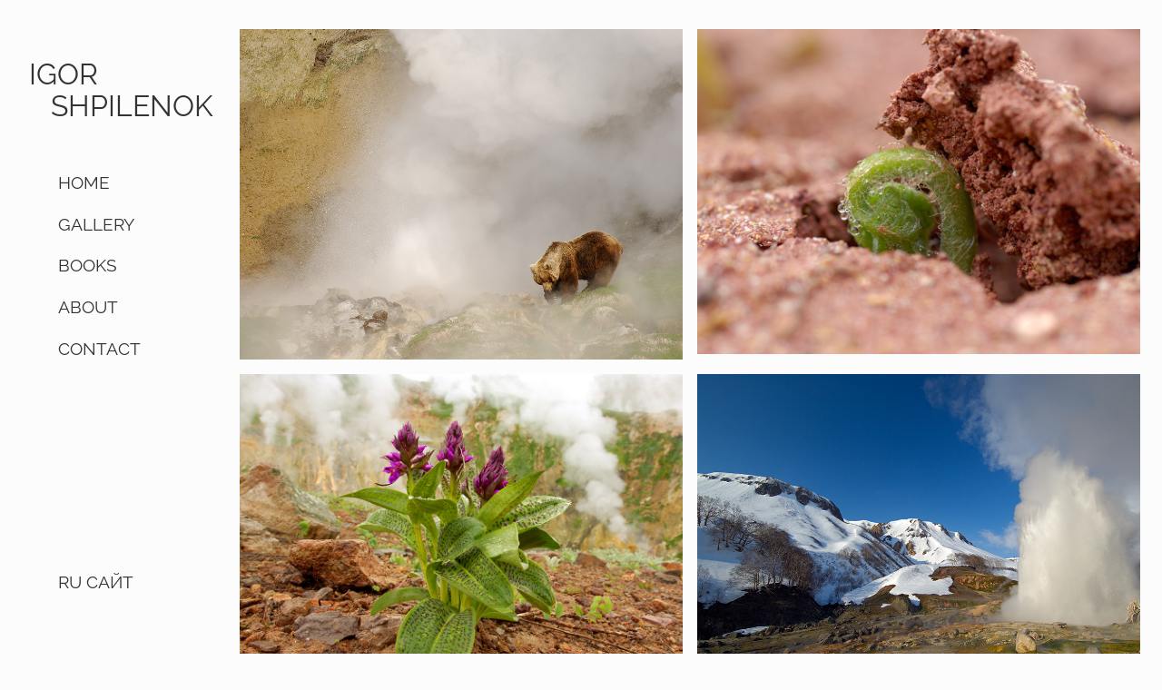

--- FILE ---
content_type: text/html; charset=utf-8
request_url: https://www.shpilenok.com/t/22-
body_size: 3812
content:
<!DOCTYPE html>
<html lang="en">
  <head>
    <meta charset="utf-8"/>
    <meta http-equiv="X-UA-Compatible" content="IE=edge"/>
    <meta name="viewport" content="width=device-width, initial-scale=1.0"/>
<meta content="JWIRBx4ReBsjLigFGzIMEGEYZUQRGjtTp-uekrIPfwzscGvD1b14YbB8" name="csrf-token">

<title data-suffix=" | Igor Shpilenok">Valley of geysers in the kronotsky nature reserve | Igor Shpilenok</title>

<meta content="Igor Shpilenok Gallery: Valley of geysers in the kronotsky nature reserve" name="description">
    <link phx-track-static rel="stylesheet" href="/css/app.css"/>
    <script defer phx-track-static type="text/javascript" src="/js/app.js"></script>
    <link rel="icon" type="image/svg+xml" href="/favicon.svg">
    <link rel="apple-touch-icon" sizes="180x180" href="/apple-touch-icon.png">
    <link rel="icon" type="image/png" sizes="32x32" href="/favicon-32x32.png">
    <link rel="icon" type="image/png" sizes="16x16" href="/favicon-16x16.png">
    <link rel="mask-icon" href="/safari-pinned-tab.svg" color="#5bbad5">
  </head>
  <body>
    <div id="nav">
<div data-phx-session="SFMyNTY.[base64].8Np4CfU0DEyGmPdPylYf8uUQluThFXCEekNRn_bkUZw" data-phx-static="SFMyNTY.g2gDaAJhBXQAAAADZAAKYXNzaWduX25ld2pkAAVmbGFzaHQAAAAAZAACaWRtAAAAFHBoeC1HSTI4Q1hNVGhJejVYOUxpbgYA9TAg8ZsBYgABUYA.Ac4cs9RFfgBvw1zMf1KtgrzqLsjDfHQdni-kvk_0my0" id="phx-GI28CXMThIz5X9Li"><div id="logo">
<h1>IGOR</h1>
<h1>SHPILENOK</h1>
</div>
<div id="menu" phx-hook="nav">
<a data-phx-link="redirect" data-phx-link-state="push" href="/"><h3>HOME</h3></a>
<a data-phx-link="redirect" data-phx-link-state="push" href="/c/1-all"><h3>GALLERY</h3></a>
<a data-phx-link="redirect" data-phx-link-state="push" href="/books"><h3>BOOKS</h3></a>
<a data-phx-link="redirect" data-phx-link-state="push" href="/about"><h3>ABOUT</h3></a>
<a data-phx-link="redirect" data-phx-link-state="push" href="/contact"><h3>CONTACT</h3></a>
<h3 id="lang" phx-click="switch_lang">RU САЙТ</h3>
</div>
<div id="mobile_nav">
  <svg id="burger" xmlns="http://www.w3.org/2000/svg" viewBox="0 0 512 512">
    <path d="M492 236H20a20 20 0 100 40h472a20 20 0 100-40zM492 76H20a20 20 0 100 40h472a20 20 0 100-40zM492 396H20a20 20 0 100 40h472a20 20 0 100-40z"></path>
  </svg>
<h1>IGOR SHPILENOK</h1>
</div></div>
    </div>
    <div id="main">
<div data-phx-main="true" data-phx-session="SFMyNTY.[base64].1GWBoP2fc1ubzXpSHXDn7TiUURslssEa4esbLeR_9N0" data-phx-static="SFMyNTY.g2gDaAJhBXQAAAADZAAKYXNzaWduX25ld2pkAAVmbGFzaHQAAAAAZAACaWRtAAAAFHBoeC1HSTI4Q1cyMTdRZjVYei1obgYA9DAg8ZsBYgABUYA.6L-ioOi3KAcEui6j-zTpMJbSxITdnEkCJq65Gn8o-Gg" id="phx-GI28CW217Qf5Xz-h">
<div id="gallery">

  <div id="gallery_images">

      <span class="img_container" , phx-hook="gallery_img" , id="img2">
<a data-phx-link="redirect" data-phx-link-state="push" href="/t/22-/2" id="img2"><img src="/images/photo/2-CXS7PG7HIKZ3BBHFKQ7WXPJTGDBLORS3.jpg"></a>
        <div class="mobile_meta" id="meta2">
          <div class="tags">

<a data-phx-link="redirect" data-phx-link-state="push" href="/t/1-">Brown bears</a>

<a data-phx-link="redirect" data-phx-link-state="push" href="/t/22-">Valley of Geysers in the Kronotsky Nature Reserve</a>

          </div>
          <p class="description">
Bear and Geyser. Kamchatka
          </p>
        </div>

      </span>

      <span class="img_container" , phx-hook="gallery_img" , id="img221">
<a data-phx-link="redirect" data-phx-link-state="push" href="/t/22-/221" id="img221"><img src="/images/photo/221-7H5MPEEBXIOQ2A7GV4D6S3ASQMTKMSLA.jpg"></a>
        <div class="mobile_meta" id="meta221">
          <div class="tags">

<a data-phx-link="redirect" data-phx-link-state="push" href="/t/14-">Plants-Flowers</a>

<a data-phx-link="redirect" data-phx-link-state="push" href="/t/22-">Valley of Geysers in the Kronotsky Nature Reserve</a>

          </div>
          <p class="description">
A bracken fern sprouts from under the soil warmed by volcanic heat in the Valley of the Geysers
          </p>
        </div>

      </span>

      <span class="img_container" , phx-hook="gallery_img" , id="img222">
<a data-phx-link="redirect" data-phx-link-state="push" href="/t/22-/222" id="img222"><img src="/images/photo/222-26VK4QJUT5JJLCCDRABEJWQNSLR3C4UK.jpg"></a>
        <div class="mobile_meta" id="meta222">
          <div class="tags">

<a data-phx-link="redirect" data-phx-link-state="push" href="/t/14-">Plants-Flowers</a>

<a data-phx-link="redirect" data-phx-link-state="push" href="/t/22-">Valley of Geysers in the Kronotsky Nature Reserve</a>

          </div>
          <p class="description">
Keyflower orchids (Dactylorhiza aristata) bloom earlier in the warmth of the Valley of the Geysers than in other parts of Kronotsky  Nature Reserve
          </p>
        </div>

      </span>

      <span class="img_container" , phx-hook="gallery_img" , id="img116">
<a data-phx-link="redirect" data-phx-link-state="push" href="/t/22-/116" id="img116"><img src="/images/photo/116-AANRLNBRVSFXTQ5W6LKYKLJOPFMSOSPQ.jpg"></a>
        <div class="mobile_meta" id="meta116">
          <div class="tags">

<a data-phx-link="redirect" data-phx-link-state="push" href="/t/22-">Valley of Geysers in the Kronotsky Nature Reserve</a>

          </div>
          <p class="description">
The Velikan (Giant) Geyser (2006)
          </p>
        </div>

      </span>

      <span class="img_container" , phx-hook="gallery_img" , id="img117">
<a data-phx-link="redirect" data-phx-link-state="push" href="/t/22-/117" id="img117"><img src="/images/photo/117-KTZ2OWGMIEHKJLCXDZIMJAJZHXP45LRX.jpg"></a>
        <div class="mobile_meta" id="meta117">
          <div class="tags">

<a data-phx-link="redirect" data-phx-link-state="push" href="/t/22-">Valley of Geysers in the Kronotsky Nature Reserve</a>

          </div>
          <p class="description">
Geyser River in steam
          </p>
        </div>

      </span>

      <span class="img_container" , phx-hook="gallery_img" , id="img118">
<a data-phx-link="redirect" data-phx-link-state="push" href="/t/22-/118" id="img118"><img src="/images/photo/118-BHSE2X7UMNZZ4TOHD6S42O2N7SKYMU32.jpg"></a>
        <div class="mobile_meta" id="meta118">
          <div class="tags">

<a data-phx-link="redirect" data-phx-link-state="push" href="/t/22-">Valley of Geysers in the Kronotsky Nature Reserve</a>

          </div>
          <p class="description">
Hot water flowing from geysers creates a favorable environment a variety of colorful alga in Kamchatka&#39;s Valley of the Geysers
          </p>
        </div>

      </span>

      <span class="img_container" , phx-hook="gallery_img" , id="img119">
<a data-phx-link="redirect" data-phx-link-state="push" href="/t/22-/119" id="img119"><img src="/images/photo/119-72HLKY5OQUKHYBVAOONGYD73TXYIVFFO.jpg"></a>
        <div class="mobile_meta" id="meta119">
          <div class="tags">

<a data-phx-link="redirect" data-phx-link-state="push" href="/t/22-">Valley of Geysers in the Kronotsky Nature Reserve</a>

          </div>
          <p class="description">
Velikan Geyser in May 2006
          </p>
        </div>

      </span>

      <span class="img_container" , phx-hook="gallery_img" , id="img120">
<a data-phx-link="redirect" data-phx-link-state="push" href="/t/22-/120" id="img120"><img src="/images/photo/120-LVRLDTXH7YLJF3WZIJNHVMTQ6PBVSKAX.jpg"></a>
        <div class="mobile_meta" id="meta120">
          <div class="tags">

<a data-phx-link="redirect" data-phx-link-state="push" href="/t/11-">Carpets of my Motherland</a>

<a data-phx-link="redirect" data-phx-link-state="push" href="/t/22-">Valley of Geysers in the Kronotsky Nature Reserve</a>

          </div>
          <p class="description">
This opaline siliceous deposit forms around hot springs in the Valley of the Geysers
          </p>
        </div>

      </span>

      <span class="img_container" , phx-hook="gallery_img" , id="img121">
<a data-phx-link="redirect" data-phx-link-state="push" href="/t/22-/121" id="img121"><img src="/images/photo/121-BDYACYWIRIPHLZRZDO4AD6J47T2MUW3Z.jpg"></a>
        <div class="mobile_meta" id="meta121">
          <div class="tags">

<a data-phx-link="redirect" data-phx-link-state="push" href="/t/22-">Valley of Geysers in the Kronotsky Nature Reserve</a>

          </div>
          <p class="description">
Red clays bubble and boil, revealing underground volcanic activity in the Valley of the Geysers
          </p>
        </div>

      </span>

      <span class="img_container" , phx-hook="gallery_img" , id="img122">
<a data-phx-link="redirect" data-phx-link-state="push" href="/t/22-/122" id="img122"><img src="/images/photo/122-B5R7KAGY5YOLRGSR6ADXO5572F5FXXT3.jpg"></a>
        <div class="mobile_meta" id="meta122">
          <div class="tags">

<a data-phx-link="redirect" data-phx-link-state="push" href="/t/22-">Valley of Geysers in the Kronotsky Nature Reserve</a>

          </div>
          <p class="description">
Death Valley, known for its noxious gases capable of killing animals, is situated at the foot of Kikhpinich Volcano
          </p>
        </div>

      </span>

      <span class="img_container" , phx-hook="gallery_img" , id="img123">
<a data-phx-link="redirect" data-phx-link-state="push" href="/t/22-/123" id="img123"><img src="/images/photo/123-N7O5SWYG3MIWC4OHD6Y5JRBCD4KUR2QQ.jpg"></a>
        <div class="mobile_meta" id="meta123">
          <div class="tags">

<a data-phx-link="redirect" data-phx-link-state="push" href="/t/22-">Valley of Geysers in the Kronotsky Nature Reserve</a>

          </div>
          <p class="description">
A spiky ridge formed of volcanic tuff borders the Valley of the Geysers
          </p>
        </div>

      </span>

      <span class="img_container" , phx-hook="gallery_img" , id="img124">
<a data-phx-link="redirect" data-phx-link-state="push" href="/t/22-/124" id="img124"><img src="/images/photo/124-YW4HF23WELNIV6DMUXDG6EGQ33MSJ6NF.jpg"></a>
        <div class="mobile_meta" id="meta124">
          <div class="tags">

<a data-phx-link="redirect" data-phx-link-state="push" href="/t/22-">Valley of Geysers in the Kronotsky Nature Reserve</a>

          </div>
          <p class="description">
On windless days, steam covers the the floor of the Valley of the Geysers.  the volcano to the left is Zubchatka, part of Bolshoy Semyachik
          </p>
        </div>

      </span>

      <span class="img_container" , phx-hook="gallery_img" , id="img125">
<a data-phx-link="redirect" data-phx-link-state="push" href="/t/22-/125" id="img125"><img src="/images/photo/125-WTU2GAO3ZCTPLI4ZFDDYDFTYYOJZAMKP.jpg"></a>
        <div class="mobile_meta" id="meta125">
          <div class="tags">

<a data-phx-link="redirect" data-phx-link-state="push" href="/t/22-">Valley of Geysers in the Kronotsky Nature Reserve</a>

          </div>
          <p class="description">
Autumn colors make stone birch trees blush in the Valley of the Geysers in October
          </p>
        </div>

      </span>

      <span class="img_container" , phx-hook="gallery_img" , id="img126">
<a data-phx-link="redirect" data-phx-link-state="push" href="/t/22-/126" id="img126"><img src="/images/photo/126-BBH2XE3UI5MKXQ6KIGGAOOKQMGOLOVKU.jpg"></a>
        <div class="mobile_meta" id="meta126">
          <div class="tags">

<a data-phx-link="redirect" data-phx-link-state="push" href="/t/22-">Valley of Geysers in the Kronotsky Nature Reserve</a>

          </div>
          <p class="description">
A bear neaer the Malachite Grotte in the Valley of the Geysers (2006)
          </p>
        </div>

      </span>

      <span class="img_container" , phx-hook="gallery_img" , id="img127">
<a data-phx-link="redirect" data-phx-link-state="push" href="/t/22-/127" id="img127"><img src="/images/photo/127-AFANZQVXWAZZRSFHNQSM5JNEOUNC626J.jpg"></a>
        <div class="mobile_meta" id="meta127">
          <div class="tags">

<a data-phx-link="redirect" data-phx-link-state="push" href="/t/22-">Valley of Geysers in the Kronotsky Nature Reserve</a>

          </div>
          <p class="description">
This hot waterfall, which is ephemeral in nature due to the fact that the water comes from an erupting geyser above, is colored by heat-loving bacteria
          </p>
        </div>

      </span>

      <span class="img_container" , phx-hook="gallery_img" , id="img128">
<a data-phx-link="redirect" data-phx-link-state="push" href="/t/22-/128" id="img128"><img src="/images/photo/128-GRJL5WEFTBGLGO3FK5772DATLYCSSR33.jpg"></a>
        <div class="mobile_meta" id="meta128">
          <div class="tags">

<a data-phx-link="redirect" data-phx-link-state="push" href="/t/22-">Valley of Geysers in the Kronotsky Nature Reserve</a>

          </div>
          <p class="description">
The first two cascades of the Troinoy (Triple) Waterfall on Geyser River resemble an hourglass (2004)
          </p>
        </div>

      </span>

      <span class="img_container" , phx-hook="gallery_img" , id="img129">
<a data-phx-link="redirect" data-phx-link-state="push" href="/t/22-/129" id="img129"><img src="/images/photo/129-CSK5GCNMC6P5BU7HZEBBQ7DGH4D6IPU6.jpg"></a>
        <div class="mobile_meta" id="meta129">
          <div class="tags">

<a data-phx-link="redirect" data-phx-link-state="push" href="/t/22-">Valley of Geysers in the Kronotsky Nature Reserve</a>

          </div>
          <p class="description">
Zhemchuzhny (Pearl) Geyser blows steam in the Valley of the Geysers
          </p>
        </div>

      </span>

      <span class="img_container" , phx-hook="gallery_img" , id="img130">
<a data-phx-link="redirect" data-phx-link-state="push" href="/t/22-/130" id="img130"><img src="/images/photo/130-7UWIFINU4BSQ2ZB4EIYNZWN6XF7STC2D.jpg"></a>
        <div class="mobile_meta" id="meta130">
          <div class="tags">

<a data-phx-link="redirect" data-phx-link-state="push" href="/t/22-">Valley of Geysers in the Kronotsky Nature Reserve</a>

          </div>
          <p class="description">
The Geyser River flows through the Valley of the Geysers, cloaked in fall colors
          </p>
        </div>

      </span>

      <span class="img_container" , phx-hook="gallery_img" , id="img131">
<a data-phx-link="redirect" data-phx-link-state="push" href="/t/22-/131" id="img131"><img src="/images/photo/131-3QVNJ3E6RX4MC4FH57AKBOEJDV54H2QN.jpg"></a>
        <div class="mobile_meta" id="meta131">
          <div class="tags">

<a data-phx-link="redirect" data-phx-link-state="push" href="/t/22-">Valley of Geysers in the Kronotsky Nature Reserve</a>

          </div>
          <p class="description">
A May snowfall coats hot kettles and birch trees in new snow
          </p>
        </div>

      </span>

      <span class="img_container" , phx-hook="gallery_img" , id="img132">
<a data-phx-link="redirect" data-phx-link-state="push" href="/t/22-/132" id="img132"><img src="/images/photo/132-7SO65H2LQWAIY3HVOXAKL3CUDDNYIQ44.jpg"></a>
        <div class="mobile_meta" id="meta132">
          <div class="tags">

<a data-phx-link="redirect" data-phx-link-state="push" href="/t/22-">Valley of Geysers in the Kronotsky Nature Reserve</a>

          </div>
          <p class="description">
Грязевой котел Восьмерка в Долине Гейзеров
          </p>
        </div>

      </span>

      <span class="img_container" , phx-hook="gallery_img" , id="img133">
<a data-phx-link="redirect" data-phx-link-state="push" href="/t/22-/133" id="img133"><img src="/images/photo/133-XJHXHCMVG6CJNLAD3C2E72K6L4O4KYCT.jpg"></a>
        <div class="mobile_meta" id="meta133">
          <div class="tags">

<a data-phx-link="redirect" data-phx-link-state="push" href="/t/22-">Valley of Geysers in the Kronotsky Nature Reserve</a>

          </div>
          <p class="description">
A thermal lake, formed in the central part of the Valley of the Geysers after the landslide of June 3, 2007. Taken in July 2007
          </p>
        </div>

      </span>

      <span class="img_container" , phx-hook="gallery_img" , id="img134">
<a data-phx-link="redirect" data-phx-link-state="push" href="/t/22-/134" id="img134"><img src="/images/photo/134-MS7PMCFR254QUYEYSMHXII35AM4PYVX4.jpg"></a>
        <div class="mobile_meta" id="meta134">
          <div class="tags">

<a data-phx-link="redirect" data-phx-link-state="push" href="/t/22-">Valley of Geysers in the Kronotsky Nature Reserve</a>

          </div>
          <p class="description">
Evening in the Valley of the Geysers during the eruption of Velikan Geyser. July 2007
          </p>
        </div>

      </span>

      <span class="img_container" , phx-hook="gallery_img" , id="img135">
<a data-phx-link="redirect" data-phx-link-state="push" href="/t/22-/135" id="img135"><img src="/images/photo/135-5RJDVOT2FEO732GGTTXGEK72EOW7V3WU.jpg"></a>
        <div class="mobile_meta" id="meta135">
          <div class="tags">

<a data-phx-link="redirect" data-phx-link-state="push" href="/t/22-">Valley of Geysers in the Kronotsky Nature Reserve</a>

          </div>
          <p class="description">
Geyser Lake on a pleasant morning. July 2007
          </p>
        </div>

      </span>

  </div>
</div></div>
    </div>
  <script defer src="https://static.cloudflareinsights.com/beacon.min.js/vcd15cbe7772f49c399c6a5babf22c1241717689176015" integrity="sha512-ZpsOmlRQV6y907TI0dKBHq9Md29nnaEIPlkf84rnaERnq6zvWvPUqr2ft8M1aS28oN72PdrCzSjY4U6VaAw1EQ==" data-cf-beacon='{"version":"2024.11.0","token":"a73671c668b84f09b1b646322c82e2e0","r":1,"server_timing":{"name":{"cfCacheStatus":true,"cfEdge":true,"cfExtPri":true,"cfL4":true,"cfOrigin":true,"cfSpeedBrain":true},"location_startswith":null}}' crossorigin="anonymous"></script>
</body>
</html>
